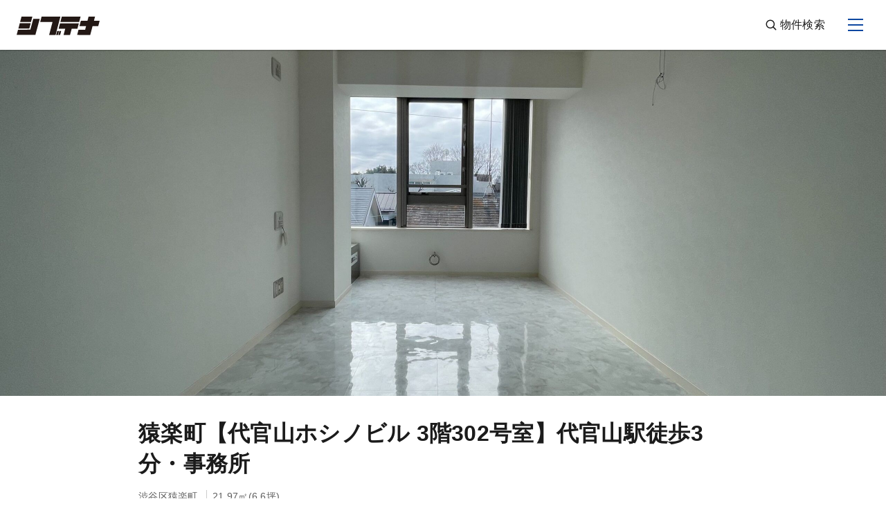

--- FILE ---
content_type: text/html; charset=UTF-8
request_url: https://shibutena.com/list/10848/
body_size: 12320
content:

<!DOCTYPE html>
<html lang="ja">
<head prefix="og: http://ogp.me/ns# fb: http://ogp.me/ns/fb# website: http://ogp.me/ns/website#">
   <meta charset="UTF-8">
   <meta name="viewport" content="width=device-width, initial-scale=1.0">
      <meta name="description" itemprop="description" content="猿楽町【代官山ホシノビル 3階302号室】代官山駅徒歩3分・事務所 に関する物件情報ページです。賃料や共益費･管理費、面積、使用可能な用途など、このテナント物件の詳細情報を確認できます。お問い合わせもこちらのページから可能です。">
   <meta name="keywords" content="シブテナ,渋谷,貸店舗,貸オフィス,テナント">

      <meta property="fb:app_id" content="800050984262559" />
   <meta property="og:site_name" content="渋谷の貸店舗･貸事務所の物件情報ならシブテナ" />
   <meta property="og:title" content="猿楽町【代官山ホシノビル 3階302号室】代官山駅徒歩3分・事務所 - 渋谷の貸店舗･貸事務所の物件情報ならシブテナ" />
   <meta property="og:type" content="article" />
   <meta property="og:url" content="https://shibutena.com/list/10848/" />
   <meta property="og:image" content="https://shibutena.com/wp_root/wp-content/uploads/2023/02/IMG_2960-1024x768.jpg" />
   <meta property="og:description" content="猿楽町【代官山ホシノビル 3階302号室】代官山駅徒歩3分・事務所 に関する物件情報ページです。賃料や共益費･管理費、面積、使用可能な用途など、このテナント物件の詳細情報を確認できます。お問い合わせもこちらのページから可能です。"/>
   <meta property="og:locale" content="ja_JP" />

      <meta name="twitter:card" content="summary_large_image">
   <meta name="twitter:site" content="@shibutena">

         <!-- Google Tag Manager -->
      <script>(function(w,d,s,l,i){w[l]=w[l]||[];w[l].push({'gtm.start':
      new Date().getTime(),event:'gtm.js'});var f=d.getElementsByTagName(s)[0],
      j=d.createElement(s),dl=l!='dataLayer'?'&l='+l:'';j.async=true;j.src=
      'https://www.googletagmanager.com/gtm.js?id='+i+dl;f.parentNode.insertBefore(j,f);
      })(window,document,'script','dataLayer','GTM-TC9SMB3');</script>
      <!-- End Google Tag Manager -->
   
      <link rel="apple-touch-icon" type="image/png" href="https://shibutena.com/apple-touch-icon-180x180.png">
   <link rel="icon" type="image/png" href="https://shibutena.com/icon-192x192.png">

      <link rel="preconnect" href="https://ajax.googleapis.com">
      <link rel="preconnect" href="https://cdnjs.cloudflare.com">

   <title>猿楽町【代官山ホシノビル 3階302号室】代官山駅徒歩3分・事務所 - 渋谷の貸店舗･貸事務所の物件情報ならシブテナ</title>
	<style>img:is([sizes="auto" i], [sizes^="auto," i]) { contain-intrinsic-size: 3000px 1500px }</style>
	
		<!-- All in One SEO 4.9.0 - aioseo.com -->
	<meta name="description" content="代官山駅徒歩3分、恵比寿駅徒歩10分、中目黒駅徒歩10分のヒルサイドテラス・T-Site徒歩1分の猿楽町に立地" />
	<meta name="robots" content="max-image-preview:large" />
	<link rel="canonical" href="https://shibutena.com/list/10848/" />
	<meta name="generator" content="All in One SEO (AIOSEO) 4.9.0" />
		<meta property="og:locale" content="ja_JP" />
		<meta property="og:site_name" content="渋谷の貸店舗･貸事務所の物件情報ならシブテナ - 渋谷駅周辺エリアに特化した、貸店舗、貸事務所などテナント物件の情報サイトです。飲食･美容室･クリニック･物販など、業種や業態に合わせた最適なテナント物件を紹介し、お客様の理想のお店づくりをサポートします。" />
		<meta property="og:type" content="article" />
		<meta property="og:title" content="猿楽町【代官山ホシノビル 3階302号室】代官山駅徒歩3分・事務所 - 渋谷の貸店舗･貸事務所の物件情報ならシブテナ" />
		<meta property="og:description" content="代官山駅徒歩3分、恵比寿駅徒歩10分、中目黒駅徒歩10分のヒルサイドテラス・T-Site徒歩1分の猿楽町に立地" />
		<meta property="og:url" content="https://shibutena.com/list/10848/" />
		<meta property="article:published_time" content="2023-01-24T02:48:53+00:00" />
		<meta property="article:modified_time" content="2024-05-10T09:46:04+00:00" />
		<meta name="twitter:card" content="summary_large_image" />
		<meta name="twitter:title" content="猿楽町【代官山ホシノビル 3階302号室】代官山駅徒歩3分・事務所 - 渋谷の貸店舗･貸事務所の物件情報ならシブテナ" />
		<meta name="twitter:description" content="代官山駅徒歩3分、恵比寿駅徒歩10分、中目黒駅徒歩10分のヒルサイドテラス・T-Site徒歩1分の猿楽町に立地" />
		<script type="application/ld+json" class="aioseo-schema">
			{"@context":"https:\/\/schema.org","@graph":[{"@type":"BreadcrumbList","@id":"https:\/\/shibutena.com\/list\/10848\/#breadcrumblist","itemListElement":[{"@type":"ListItem","@id":"https:\/\/shibutena.com#listItem","position":1,"name":"Home","item":"https:\/\/shibutena.com","nextItem":{"@type":"ListItem","@id":"https:\/\/shibutena.com\/list\/#listItem","name":"\u7269\u4ef6\u60c5\u5831"}},{"@type":"ListItem","@id":"https:\/\/shibutena.com\/list\/#listItem","position":2,"name":"\u7269\u4ef6\u60c5\u5831","item":"https:\/\/shibutena.com\/list\/","nextItem":{"@type":"ListItem","@id":"https:\/\/shibutena.com\/list\/use\/99_other-use\/#listItem","name":"\u305d\u306e\u4ed6\u7528\u9014"},"previousItem":{"@type":"ListItem","@id":"https:\/\/shibutena.com#listItem","name":"Home"}},{"@type":"ListItem","@id":"https:\/\/shibutena.com\/list\/use\/99_other-use\/#listItem","position":3,"name":"\u305d\u306e\u4ed6\u7528\u9014","item":"https:\/\/shibutena.com\/list\/use\/99_other-use\/","nextItem":{"@type":"ListItem","@id":"https:\/\/shibutena.com\/list\/10848\/#listItem","name":"\u733f\u697d\u753a\u3010\u4ee3\u5b98\u5c71\u30db\u30b7\u30ce\u30d3\u30eb 3\u968e302\u53f7\u5ba4\u3011\u4ee3\u5b98\u5c71\u99c5\u5f92\u6b693\u5206\u30fb\u4e8b\u52d9\u6240"},"previousItem":{"@type":"ListItem","@id":"https:\/\/shibutena.com\/list\/#listItem","name":"\u7269\u4ef6\u60c5\u5831"}},{"@type":"ListItem","@id":"https:\/\/shibutena.com\/list\/10848\/#listItem","position":4,"name":"\u733f\u697d\u753a\u3010\u4ee3\u5b98\u5c71\u30db\u30b7\u30ce\u30d3\u30eb 3\u968e302\u53f7\u5ba4\u3011\u4ee3\u5b98\u5c71\u99c5\u5f92\u6b693\u5206\u30fb\u4e8b\u52d9\u6240","previousItem":{"@type":"ListItem","@id":"https:\/\/shibutena.com\/list\/use\/99_other-use\/#listItem","name":"\u305d\u306e\u4ed6\u7528\u9014"}}]},{"@type":"Organization","@id":"https:\/\/shibutena.com\/#organization","name":"\u6e0b\u8c37\u306e\u8cb8\u5e97\u8217\uff65\u8cb8\u4e8b\u52d9\u6240\u306e\u7269\u4ef6\u60c5\u5831\u306a\u3089\u30b7\u30d6\u30c6\u30ca","description":"\u6e0b\u8c37\u99c5\u5468\u8fba\u30a8\u30ea\u30a2\u306b\u7279\u5316\u3057\u305f\u3001\u8cb8\u5e97\u8217\u3001\u8cb8\u4e8b\u52d9\u6240\u306a\u3069\u30c6\u30ca\u30f3\u30c8\u7269\u4ef6\u306e\u60c5\u5831\u30b5\u30a4\u30c8\u3067\u3059\u3002\u98f2\u98df\uff65\u7f8e\u5bb9\u5ba4\uff65\u30af\u30ea\u30cb\u30c3\u30af\uff65\u7269\u8ca9\u306a\u3069\u3001\u696d\u7a2e\u3084\u696d\u614b\u306b\u5408\u308f\u305b\u305f\u6700\u9069\u306a\u30c6\u30ca\u30f3\u30c8\u7269\u4ef6\u3092\u7d39\u4ecb\u3057\u3001\u304a\u5ba2\u69d8\u306e\u7406\u60f3\u306e\u304a\u5e97\u3065\u304f\u308a\u3092\u30b5\u30dd\u30fc\u30c8\u3057\u307e\u3059\u3002","url":"https:\/\/shibutena.com\/"},{"@type":"WebPage","@id":"https:\/\/shibutena.com\/list\/10848\/#webpage","url":"https:\/\/shibutena.com\/list\/10848\/","name":"\u733f\u697d\u753a\u3010\u4ee3\u5b98\u5c71\u30db\u30b7\u30ce\u30d3\u30eb 3\u968e302\u53f7\u5ba4\u3011\u4ee3\u5b98\u5c71\u99c5\u5f92\u6b693\u5206\u30fb\u4e8b\u52d9\u6240 - \u6e0b\u8c37\u306e\u8cb8\u5e97\u8217\uff65\u8cb8\u4e8b\u52d9\u6240\u306e\u7269\u4ef6\u60c5\u5831\u306a\u3089\u30b7\u30d6\u30c6\u30ca","description":"\u4ee3\u5b98\u5c71\u99c5\u5f92\u6b693\u5206\u3001\u6075\u6bd4\u5bff\u99c5\u5f92\u6b6910\u5206\u3001\u4e2d\u76ee\u9ed2\u99c5\u5f92\u6b6910\u5206\u306e\u30d2\u30eb\u30b5\u30a4\u30c9\u30c6\u30e9\u30b9\u30fbT-Site\u5f92\u6b691\u5206\u306e\u733f\u697d\u753a\u306b\u7acb\u5730","inLanguage":"ja","isPartOf":{"@id":"https:\/\/shibutena.com\/#website"},"breadcrumb":{"@id":"https:\/\/shibutena.com\/list\/10848\/#breadcrumblist"},"image":{"@type":"ImageObject","url":"https:\/\/shibutena.com\/wp_root\/wp-content\/uploads\/2023\/02\/IMG_2960-scaled.jpg","@id":"https:\/\/shibutena.com\/list\/10848\/#mainImage","width":2560,"height":1920},"primaryImageOfPage":{"@id":"https:\/\/shibutena.com\/list\/10848\/#mainImage"},"datePublished":"2023-01-24T11:48:53+09:00","dateModified":"2024-05-10T18:46:04+09:00"},{"@type":"WebSite","@id":"https:\/\/shibutena.com\/#website","url":"https:\/\/shibutena.com\/","name":"\u6e0b\u8c37\u306e\u8cb8\u5e97\u8217\uff65\u8cb8\u4e8b\u52d9\u6240\u306e\u7269\u4ef6\u60c5\u5831\u306a\u3089\u30b7\u30d6\u30c6\u30ca","description":"\u6e0b\u8c37\u99c5\u5468\u8fba\u30a8\u30ea\u30a2\u306b\u7279\u5316\u3057\u305f\u3001\u8cb8\u5e97\u8217\u3001\u8cb8\u4e8b\u52d9\u6240\u306a\u3069\u30c6\u30ca\u30f3\u30c8\u7269\u4ef6\u306e\u60c5\u5831\u30b5\u30a4\u30c8\u3067\u3059\u3002\u98f2\u98df\uff65\u7f8e\u5bb9\u5ba4\uff65\u30af\u30ea\u30cb\u30c3\u30af\uff65\u7269\u8ca9\u306a\u3069\u3001\u696d\u7a2e\u3084\u696d\u614b\u306b\u5408\u308f\u305b\u305f\u6700\u9069\u306a\u30c6\u30ca\u30f3\u30c8\u7269\u4ef6\u3092\u7d39\u4ecb\u3057\u3001\u304a\u5ba2\u69d8\u306e\u7406\u60f3\u306e\u304a\u5e97\u3065\u304f\u308a\u3092\u30b5\u30dd\u30fc\u30c8\u3057\u307e\u3059\u3002","inLanguage":"ja","publisher":{"@id":"https:\/\/shibutena.com\/#organization"}}]}
		</script>
		<!-- All in One SEO -->

<link rel='dns-prefetch' href='//ajax.googleapis.com' />
<link rel='dns-prefetch' href='//cdnjs.cloudflare.com' />
<script type="text/javascript">
/* <![CDATA[ */
window._wpemojiSettings = {"baseUrl":"https:\/\/s.w.org\/images\/core\/emoji\/16.0.1\/72x72\/","ext":".png","svgUrl":"https:\/\/s.w.org\/images\/core\/emoji\/16.0.1\/svg\/","svgExt":".svg","source":{"concatemoji":"https:\/\/shibutena.com\/wp_root\/wp-includes\/js\/wp-emoji-release.min.js?ver=6.8.3"}};
/*! This file is auto-generated */
!function(s,n){var o,i,e;function c(e){try{var t={supportTests:e,timestamp:(new Date).valueOf()};sessionStorage.setItem(o,JSON.stringify(t))}catch(e){}}function p(e,t,n){e.clearRect(0,0,e.canvas.width,e.canvas.height),e.fillText(t,0,0);var t=new Uint32Array(e.getImageData(0,0,e.canvas.width,e.canvas.height).data),a=(e.clearRect(0,0,e.canvas.width,e.canvas.height),e.fillText(n,0,0),new Uint32Array(e.getImageData(0,0,e.canvas.width,e.canvas.height).data));return t.every(function(e,t){return e===a[t]})}function u(e,t){e.clearRect(0,0,e.canvas.width,e.canvas.height),e.fillText(t,0,0);for(var n=e.getImageData(16,16,1,1),a=0;a<n.data.length;a++)if(0!==n.data[a])return!1;return!0}function f(e,t,n,a){switch(t){case"flag":return n(e,"\ud83c\udff3\ufe0f\u200d\u26a7\ufe0f","\ud83c\udff3\ufe0f\u200b\u26a7\ufe0f")?!1:!n(e,"\ud83c\udde8\ud83c\uddf6","\ud83c\udde8\u200b\ud83c\uddf6")&&!n(e,"\ud83c\udff4\udb40\udc67\udb40\udc62\udb40\udc65\udb40\udc6e\udb40\udc67\udb40\udc7f","\ud83c\udff4\u200b\udb40\udc67\u200b\udb40\udc62\u200b\udb40\udc65\u200b\udb40\udc6e\u200b\udb40\udc67\u200b\udb40\udc7f");case"emoji":return!a(e,"\ud83e\udedf")}return!1}function g(e,t,n,a){var r="undefined"!=typeof WorkerGlobalScope&&self instanceof WorkerGlobalScope?new OffscreenCanvas(300,150):s.createElement("canvas"),o=r.getContext("2d",{willReadFrequently:!0}),i=(o.textBaseline="top",o.font="600 32px Arial",{});return e.forEach(function(e){i[e]=t(o,e,n,a)}),i}function t(e){var t=s.createElement("script");t.src=e,t.defer=!0,s.head.appendChild(t)}"undefined"!=typeof Promise&&(o="wpEmojiSettingsSupports",i=["flag","emoji"],n.supports={everything:!0,everythingExceptFlag:!0},e=new Promise(function(e){s.addEventListener("DOMContentLoaded",e,{once:!0})}),new Promise(function(t){var n=function(){try{var e=JSON.parse(sessionStorage.getItem(o));if("object"==typeof e&&"number"==typeof e.timestamp&&(new Date).valueOf()<e.timestamp+604800&&"object"==typeof e.supportTests)return e.supportTests}catch(e){}return null}();if(!n){if("undefined"!=typeof Worker&&"undefined"!=typeof OffscreenCanvas&&"undefined"!=typeof URL&&URL.createObjectURL&&"undefined"!=typeof Blob)try{var e="postMessage("+g.toString()+"("+[JSON.stringify(i),f.toString(),p.toString(),u.toString()].join(",")+"));",a=new Blob([e],{type:"text/javascript"}),r=new Worker(URL.createObjectURL(a),{name:"wpTestEmojiSupports"});return void(r.onmessage=function(e){c(n=e.data),r.terminate(),t(n)})}catch(e){}c(n=g(i,f,p,u))}t(n)}).then(function(e){for(var t in e)n.supports[t]=e[t],n.supports.everything=n.supports.everything&&n.supports[t],"flag"!==t&&(n.supports.everythingExceptFlag=n.supports.everythingExceptFlag&&n.supports[t]);n.supports.everythingExceptFlag=n.supports.everythingExceptFlag&&!n.supports.flag,n.DOMReady=!1,n.readyCallback=function(){n.DOMReady=!0}}).then(function(){return e}).then(function(){var e;n.supports.everything||(n.readyCallback(),(e=n.source||{}).concatemoji?t(e.concatemoji):e.wpemoji&&e.twemoji&&(t(e.twemoji),t(e.wpemoji)))}))}((window,document),window._wpemojiSettings);
/* ]]> */
</script>
<style id='wp-emoji-styles-inline-css' type='text/css'>

	img.wp-smiley, img.emoji {
		display: inline !important;
		border: none !important;
		box-shadow: none !important;
		height: 1em !important;
		width: 1em !important;
		margin: 0 0.07em !important;
		vertical-align: -0.1em !important;
		background: none !important;
		padding: 0 !important;
	}
</style>
<link rel='stylesheet' id='wp-block-library-css' href='https://shibutena.com/wp_root/wp-includes/css/dist/block-library/style.min.css?ver=6.8.3' type='text/css' media='all' />
<style id='classic-theme-styles-inline-css' type='text/css'>
/*! This file is auto-generated */
.wp-block-button__link{color:#fff;background-color:#32373c;border-radius:9999px;box-shadow:none;text-decoration:none;padding:calc(.667em + 2px) calc(1.333em + 2px);font-size:1.125em}.wp-block-file__button{background:#32373c;color:#fff;text-decoration:none}
</style>
<link rel='stylesheet' id='aioseo/css/src/vue/standalone/blocks/table-of-contents/global.scss-css' href='https://shibutena.com/wp_root/wp-content/plugins/all-in-one-seo-pack/dist/Lite/assets/css/table-of-contents/global.e90f6d47.css?ver=4.9.0' type='text/css' media='all' />
<style id='global-styles-inline-css' type='text/css'>
:root{--wp--preset--aspect-ratio--square: 1;--wp--preset--aspect-ratio--4-3: 4/3;--wp--preset--aspect-ratio--3-4: 3/4;--wp--preset--aspect-ratio--3-2: 3/2;--wp--preset--aspect-ratio--2-3: 2/3;--wp--preset--aspect-ratio--16-9: 16/9;--wp--preset--aspect-ratio--9-16: 9/16;--wp--preset--color--black: #000000;--wp--preset--color--cyan-bluish-gray: #abb8c3;--wp--preset--color--white: #ffffff;--wp--preset--color--pale-pink: #f78da7;--wp--preset--color--vivid-red: #cf2e2e;--wp--preset--color--luminous-vivid-orange: #ff6900;--wp--preset--color--luminous-vivid-amber: #fcb900;--wp--preset--color--light-green-cyan: #7bdcb5;--wp--preset--color--vivid-green-cyan: #00d084;--wp--preset--color--pale-cyan-blue: #8ed1fc;--wp--preset--color--vivid-cyan-blue: #0693e3;--wp--preset--color--vivid-purple: #9b51e0;--wp--preset--gradient--vivid-cyan-blue-to-vivid-purple: linear-gradient(135deg,rgba(6,147,227,1) 0%,rgb(155,81,224) 100%);--wp--preset--gradient--light-green-cyan-to-vivid-green-cyan: linear-gradient(135deg,rgb(122,220,180) 0%,rgb(0,208,130) 100%);--wp--preset--gradient--luminous-vivid-amber-to-luminous-vivid-orange: linear-gradient(135deg,rgba(252,185,0,1) 0%,rgba(255,105,0,1) 100%);--wp--preset--gradient--luminous-vivid-orange-to-vivid-red: linear-gradient(135deg,rgba(255,105,0,1) 0%,rgb(207,46,46) 100%);--wp--preset--gradient--very-light-gray-to-cyan-bluish-gray: linear-gradient(135deg,rgb(238,238,238) 0%,rgb(169,184,195) 100%);--wp--preset--gradient--cool-to-warm-spectrum: linear-gradient(135deg,rgb(74,234,220) 0%,rgb(151,120,209) 20%,rgb(207,42,186) 40%,rgb(238,44,130) 60%,rgb(251,105,98) 80%,rgb(254,248,76) 100%);--wp--preset--gradient--blush-light-purple: linear-gradient(135deg,rgb(255,206,236) 0%,rgb(152,150,240) 100%);--wp--preset--gradient--blush-bordeaux: linear-gradient(135deg,rgb(254,205,165) 0%,rgb(254,45,45) 50%,rgb(107,0,62) 100%);--wp--preset--gradient--luminous-dusk: linear-gradient(135deg,rgb(255,203,112) 0%,rgb(199,81,192) 50%,rgb(65,88,208) 100%);--wp--preset--gradient--pale-ocean: linear-gradient(135deg,rgb(255,245,203) 0%,rgb(182,227,212) 50%,rgb(51,167,181) 100%);--wp--preset--gradient--electric-grass: linear-gradient(135deg,rgb(202,248,128) 0%,rgb(113,206,126) 100%);--wp--preset--gradient--midnight: linear-gradient(135deg,rgb(2,3,129) 0%,rgb(40,116,252) 100%);--wp--preset--font-size--small: 13px;--wp--preset--font-size--medium: 20px;--wp--preset--font-size--large: 36px;--wp--preset--font-size--x-large: 42px;--wp--preset--spacing--20: 0.44rem;--wp--preset--spacing--30: 0.67rem;--wp--preset--spacing--40: 1rem;--wp--preset--spacing--50: 1.5rem;--wp--preset--spacing--60: 2.25rem;--wp--preset--spacing--70: 3.38rem;--wp--preset--spacing--80: 5.06rem;--wp--preset--shadow--natural: 6px 6px 9px rgba(0, 0, 0, 0.2);--wp--preset--shadow--deep: 12px 12px 50px rgba(0, 0, 0, 0.4);--wp--preset--shadow--sharp: 6px 6px 0px rgba(0, 0, 0, 0.2);--wp--preset--shadow--outlined: 6px 6px 0px -3px rgba(255, 255, 255, 1), 6px 6px rgba(0, 0, 0, 1);--wp--preset--shadow--crisp: 6px 6px 0px rgba(0, 0, 0, 1);}:where(.is-layout-flex){gap: 0.5em;}:where(.is-layout-grid){gap: 0.5em;}body .is-layout-flex{display: flex;}.is-layout-flex{flex-wrap: wrap;align-items: center;}.is-layout-flex > :is(*, div){margin: 0;}body .is-layout-grid{display: grid;}.is-layout-grid > :is(*, div){margin: 0;}:where(.wp-block-columns.is-layout-flex){gap: 2em;}:where(.wp-block-columns.is-layout-grid){gap: 2em;}:where(.wp-block-post-template.is-layout-flex){gap: 1.25em;}:where(.wp-block-post-template.is-layout-grid){gap: 1.25em;}.has-black-color{color: var(--wp--preset--color--black) !important;}.has-cyan-bluish-gray-color{color: var(--wp--preset--color--cyan-bluish-gray) !important;}.has-white-color{color: var(--wp--preset--color--white) !important;}.has-pale-pink-color{color: var(--wp--preset--color--pale-pink) !important;}.has-vivid-red-color{color: var(--wp--preset--color--vivid-red) !important;}.has-luminous-vivid-orange-color{color: var(--wp--preset--color--luminous-vivid-orange) !important;}.has-luminous-vivid-amber-color{color: var(--wp--preset--color--luminous-vivid-amber) !important;}.has-light-green-cyan-color{color: var(--wp--preset--color--light-green-cyan) !important;}.has-vivid-green-cyan-color{color: var(--wp--preset--color--vivid-green-cyan) !important;}.has-pale-cyan-blue-color{color: var(--wp--preset--color--pale-cyan-blue) !important;}.has-vivid-cyan-blue-color{color: var(--wp--preset--color--vivid-cyan-blue) !important;}.has-vivid-purple-color{color: var(--wp--preset--color--vivid-purple) !important;}.has-black-background-color{background-color: var(--wp--preset--color--black) !important;}.has-cyan-bluish-gray-background-color{background-color: var(--wp--preset--color--cyan-bluish-gray) !important;}.has-white-background-color{background-color: var(--wp--preset--color--white) !important;}.has-pale-pink-background-color{background-color: var(--wp--preset--color--pale-pink) !important;}.has-vivid-red-background-color{background-color: var(--wp--preset--color--vivid-red) !important;}.has-luminous-vivid-orange-background-color{background-color: var(--wp--preset--color--luminous-vivid-orange) !important;}.has-luminous-vivid-amber-background-color{background-color: var(--wp--preset--color--luminous-vivid-amber) !important;}.has-light-green-cyan-background-color{background-color: var(--wp--preset--color--light-green-cyan) !important;}.has-vivid-green-cyan-background-color{background-color: var(--wp--preset--color--vivid-green-cyan) !important;}.has-pale-cyan-blue-background-color{background-color: var(--wp--preset--color--pale-cyan-blue) !important;}.has-vivid-cyan-blue-background-color{background-color: var(--wp--preset--color--vivid-cyan-blue) !important;}.has-vivid-purple-background-color{background-color: var(--wp--preset--color--vivid-purple) !important;}.has-black-border-color{border-color: var(--wp--preset--color--black) !important;}.has-cyan-bluish-gray-border-color{border-color: var(--wp--preset--color--cyan-bluish-gray) !important;}.has-white-border-color{border-color: var(--wp--preset--color--white) !important;}.has-pale-pink-border-color{border-color: var(--wp--preset--color--pale-pink) !important;}.has-vivid-red-border-color{border-color: var(--wp--preset--color--vivid-red) !important;}.has-luminous-vivid-orange-border-color{border-color: var(--wp--preset--color--luminous-vivid-orange) !important;}.has-luminous-vivid-amber-border-color{border-color: var(--wp--preset--color--luminous-vivid-amber) !important;}.has-light-green-cyan-border-color{border-color: var(--wp--preset--color--light-green-cyan) !important;}.has-vivid-green-cyan-border-color{border-color: var(--wp--preset--color--vivid-green-cyan) !important;}.has-pale-cyan-blue-border-color{border-color: var(--wp--preset--color--pale-cyan-blue) !important;}.has-vivid-cyan-blue-border-color{border-color: var(--wp--preset--color--vivid-cyan-blue) !important;}.has-vivid-purple-border-color{border-color: var(--wp--preset--color--vivid-purple) !important;}.has-vivid-cyan-blue-to-vivid-purple-gradient-background{background: var(--wp--preset--gradient--vivid-cyan-blue-to-vivid-purple) !important;}.has-light-green-cyan-to-vivid-green-cyan-gradient-background{background: var(--wp--preset--gradient--light-green-cyan-to-vivid-green-cyan) !important;}.has-luminous-vivid-amber-to-luminous-vivid-orange-gradient-background{background: var(--wp--preset--gradient--luminous-vivid-amber-to-luminous-vivid-orange) !important;}.has-luminous-vivid-orange-to-vivid-red-gradient-background{background: var(--wp--preset--gradient--luminous-vivid-orange-to-vivid-red) !important;}.has-very-light-gray-to-cyan-bluish-gray-gradient-background{background: var(--wp--preset--gradient--very-light-gray-to-cyan-bluish-gray) !important;}.has-cool-to-warm-spectrum-gradient-background{background: var(--wp--preset--gradient--cool-to-warm-spectrum) !important;}.has-blush-light-purple-gradient-background{background: var(--wp--preset--gradient--blush-light-purple) !important;}.has-blush-bordeaux-gradient-background{background: var(--wp--preset--gradient--blush-bordeaux) !important;}.has-luminous-dusk-gradient-background{background: var(--wp--preset--gradient--luminous-dusk) !important;}.has-pale-ocean-gradient-background{background: var(--wp--preset--gradient--pale-ocean) !important;}.has-electric-grass-gradient-background{background: var(--wp--preset--gradient--electric-grass) !important;}.has-midnight-gradient-background{background: var(--wp--preset--gradient--midnight) !important;}.has-small-font-size{font-size: var(--wp--preset--font-size--small) !important;}.has-medium-font-size{font-size: var(--wp--preset--font-size--medium) !important;}.has-large-font-size{font-size: var(--wp--preset--font-size--large) !important;}.has-x-large-font-size{font-size: var(--wp--preset--font-size--x-large) !important;}
:where(.wp-block-post-template.is-layout-flex){gap: 1.25em;}:where(.wp-block-post-template.is-layout-grid){gap: 1.25em;}
:where(.wp-block-columns.is-layout-flex){gap: 2em;}:where(.wp-block-columns.is-layout-grid){gap: 2em;}
:root :where(.wp-block-pullquote){font-size: 1.5em;line-height: 1.6;}
</style>
<link rel='stylesheet' id='jquery-modal-css' href='https://cdnjs.cloudflare.com/ajax/libs/jquery-modal/0.9.1/jquery.modal.min.css' type='text/css' media='all' />
<link rel='stylesheet' id='style-css' href='https://shibutena.com/wp_root/wp-content/themes/shibutena/dist/css/style.css?ver=1725608466' type='text/css' media='all' />
<script type="text/javascript" src="https://ajax.googleapis.com/ajax/libs/jquery/3.4.1/jquery.min.js?ver=3.4.1" id="jquery-js"></script>
<link rel="https://api.w.org/" href="https://shibutena.com/wp-json/" /><link rel="alternate" title="JSON" type="application/json" href="https://shibutena.com/wp-json/wp/v2/property/10848" /><link rel="EditURI" type="application/rsd+xml" title="RSD" href="https://shibutena.com/wp_root/xmlrpc.php?rsd" />
<link rel='shortlink' href='https://shibutena.com/?p=10848' />
<link rel="alternate" title="oEmbed (JSON)" type="application/json+oembed" href="https://shibutena.com/wp-json/oembed/1.0/embed?url=https%3A%2F%2Fshibutena.com%2Flist%2F10848%2F" />
<link rel="alternate" title="oEmbed (XML)" type="text/xml+oembed" href="https://shibutena.com/wp-json/oembed/1.0/embed?url=https%3A%2F%2Fshibutena.com%2Flist%2F10848%2F&#038;format=xml" />

   
</head>

<body class="" itemscope itemtype="http://schema.org/WebPage">

   <!-- Google Tag Manager (noscript) -->
   <noscript><iframe src="https://www.googletagmanager.com/ns.html?id=GTM-TC9SMB3"
   height="0" width="0" style="display:none;visibility:hidden"></iframe></noscript>
   <!-- End Google Tag Manager (noscript) -->

   <script>
      window.fbAsyncInit = function() {
         FB.init({
            appId            : '800050984262559',
            autoLogAppEvents : true,
            xfbml            : true,
            version          : 'v10.0'
         });
      };
   </script>
   <script async defer crossorigin="anonymous" src="https://connect.facebook.net/en_US/sdk.js"></script>


<div class="p-nav-mask js-nav-mask"></div>

<header class="p-header" data-scroll-header>
   <nav class="p-globalNav js-globalNav" itemscope itemtype="http://schema.org/SiteNavigationElement">
      <div class="l-containerFull p-globalNav__container">
         <div class="p-globalNav__logo">
            <a href="https://shibutena.com" class="link-hover-decoration-none u-block">
               <img src="https://shibutena.com/wp_root/wp-content/themes/shibutena/images/common/logo_shibutena.svg" alt="シブテナ">
            </a>
         </div>
         <div class="p-globalNav__primaryLinks">
            <div class="c-visuallyHidden u-display-none u-inline-block--md u-pr-xxs--md" itemprop="hasPart" itemscope itemtype="http://schema.org/WebPage">
               <a href="https://shibutena.com/about" class="c-btn c-btn--textLink c-btn--size16" style="vertical-align: middle;" itemprop="url"><span itemprop="name">はじめての方へ</span></a>
            </div>
            <div class="u-inline-block u-pr-xs u-pr-sm--lg" itemprop="hasPart" itemscope itemtype="http://schema.org/WebPage">
               <a href="https://shibutena.com/search" class="c-btn c-btn--textLink c-btn--size16" style="vertical-align: middle;" itemprop="url"><svg class="c-icon-search" fill="none" height="24" stroke="currentColor" stroke-linecap="round" stroke-linejoin="round" stroke-width="2" viewBox="0 0 24 24" width="24" xmlns="http://www.w3.org/2000/svg"><circle cx="10.5" cy="10.5" r="7.5"/><line x1="21" x2="15.8" y1="21" y2="15.8"/></svg><span class="u-pl-xxxs" itemprop="name">物件検索</span></a>
            </div>
         </div>
         <div class="p-globalNavTriggerBtn js-globalNavTriggerBtn">
            <span class="p-globalNavTriggerBtn__bar top"></span>
            <span class="p-globalNavTriggerBtn__bar mid"></span>
            <span class="p-globalNavTriggerBtn__bar bottom"></span>
         </div>
         <div class="p-globalNav__contentWrapper js-globalNavToggleContent">
            <ul class="p-globalNav__contentList js-nestedContentWrapper">
               <li class="p-globalNav__contentListItem">
                  <a class="link-hover-light p-globalNav__contentListItemLink" href="https://shibutena.com">
                     <span>トップページ</span><svg class="c-icon-arrow c-icon-arrow--right" fill="none" height="24" stroke="currentColor" stroke-linecap="round" stroke-linejoin="round" stroke-width="2" viewBox="0 0 24 24" width="24" xmlns="http://www.w3.org/2000/svg"><polyline points="9 18 15 12 9 6"/></svg>                  </a>
               </li>
               <li class="c-visuallyHidden p-globalNav__contentListItem" itemprop="hasPart" itemscope itemtype="http://schema.org/WebPage">
                  <a class="link-hover-color-primary p-globalNav__contentListItemLink" href="https://shibutena.com/about" itemprop="url">
                     <span itemprop="name">はじめての方へ</span><svg class="c-icon-arrow c-icon-arrow--right" fill="none" height="24" stroke="currentColor" stroke-linecap="round" stroke-linejoin="round" stroke-width="2" viewBox="0 0 24 24" width="24" xmlns="http://www.w3.org/2000/svg"><polyline points="9 18 15 12 9 6"/></svg>                  </a>
               </li>
               <li class="p-globalNav__contentListItem" itemprop="hasPart" itemscope itemtype="http://schema.org/CollectionPage">
                  <a class="link-hover-color-primary p-globalNav__contentListItemLink" href="https://shibutena.com/list" itemprop="url">
                     <span itemprop="name">物件一覧</span><svg class="c-icon-arrow c-icon-arrow--right" fill="none" height="24" stroke="currentColor" stroke-linecap="round" stroke-linejoin="round" stroke-width="2" viewBox="0 0 24 24" width="24" xmlns="http://www.w3.org/2000/svg"><polyline points="9 18 15 12 9 6"/></svg>                  </a>
               </li>
                              <li class="p-globalNav__contentListItem u-display-none" itemprop="hasPart" itemscope itemtype="http://schema.org/WebPage">
                  <a class="link-hover-color-primary p-globalNav__contentListItemLink" href="https://shibutena.com" itemprop="url">
                     <span itemprop="name">出店サポート</span><svg class="c-icon-arrow c-icon-arrow--right" fill="none" height="24" stroke="currentColor" stroke-linecap="round" stroke-linejoin="round" stroke-width="2" viewBox="0 0 24 24" width="24" xmlns="http://www.w3.org/2000/svg"><polyline points="9 18 15 12 9 6"/></svg>                  </a>
               </li>
                              <li class="p-globalNav__contentListItem u-display-none" itemprop="hasPart" itemscope itemtype="http://schema.org/AboutPage">
                  <a class="link-hover-color-primary p-globalNav__contentListItemLink" href="https://shibutena.com" itemprop="url">
                     <span itemprop="name">退去サポート</span><svg class="c-icon-arrow c-icon-arrow--right" fill="none" height="24" stroke="currentColor" stroke-linecap="round" stroke-linejoin="round" stroke-width="2" viewBox="0 0 24 24" width="24" xmlns="http://www.w3.org/2000/svg"><polyline points="9 18 15 12 9 6"/></svg>                  </a>
               </li>
               <li class="p-globalNav__contentListItem" itemprop="hasPart" itemscope itemtype="http://schema.org/CollectionPage">
                  <a class="link-hover-color-primary p-globalNav__contentListItemLink" href="https://shibutena.com/interview" itemprop="url">
                     <span itemprop="name">インタビュー</span><svg class="c-icon-arrow c-icon-arrow--right" fill="none" height="24" stroke="currentColor" stroke-linecap="round" stroke-linejoin="round" stroke-width="2" viewBox="0 0 24 24" width="24" xmlns="http://www.w3.org/2000/svg"><polyline points="9 18 15 12 9 6"/></svg>                  </a>
               </li>
               <li class="p-globalNav__contentListItem" itemprop="hasPart" itemscope itemtype="http://schema.org/CollectionPage">
                  <a class="link-hover-color-primary p-globalNav__contentListItemLink" href="https://shibutena.com/local_information" itemprop="url">
                     <span itemprop="name">渋谷の地域情報</span><svg class="c-icon-arrow c-icon-arrow--right" fill="none" height="24" stroke="currentColor" stroke-linecap="round" stroke-linejoin="round" stroke-width="2" viewBox="0 0 24 24" width="24" xmlns="http://www.w3.org/2000/svg"><polyline points="9 18 15 12 9 6"/></svg>                  </a>
               </li>
               <li class="p-globalNav__contentListItem" itemprop="hasPart" itemscope itemtype="http://schema.org/CollectionPage">
                  <a class="link-hover-color-primary p-globalNav__contentListItemLink" href="https://shibutena.com/column" itemprop="url">
                     <span itemprop="name">不動産の豆知識</span><svg class="c-icon-arrow c-icon-arrow--right" fill="none" height="24" stroke="currentColor" stroke-linecap="round" stroke-linejoin="round" stroke-width="2" viewBox="0 0 24 24" width="24" xmlns="http://www.w3.org/2000/svg"><polyline points="9 18 15 12 9 6"/></svg>                  </a>
               </li>
               <li class="p-globalNav__contentListItem" itemprop="hasPart" itemscope itemtype="http://schema.org/CollectionPage">
                  <a class="link-hover-color-primary p-globalNav__contentListItemLink" href="https://shibutena.com/contracted_property" itemprop="url">
                     <span itemprop="name">成約テナント</span><svg class="c-icon-arrow c-icon-arrow--right" fill="none" height="24" stroke="currentColor" stroke-linecap="round" stroke-linejoin="round" stroke-width="2" viewBox="0 0 24 24" width="24" xmlns="http://www.w3.org/2000/svg"><polyline points="9 18 15 12 9 6"/></svg>                  </a>
               </li>
               <li class="p-globalNav__contentListItem" itemprop="hasPart" itemscope itemtype="http://schema.org/CollectionPage">
                  <a class="link-hover-color-primary p-globalNav__contentListItemLink" href="https://shibutena.com/tenant_data" itemprop="url">
                     <span itemprop="name">テナント統計データ</span><svg class="c-icon-arrow c-icon-arrow--right" fill="none" height="24" stroke="currentColor" stroke-linecap="round" stroke-linejoin="round" stroke-width="2" viewBox="0 0 24 24" width="24" xmlns="http://www.w3.org/2000/svg"><polyline points="9 18 15 12 9 6"/></svg>                  </a>
               </li>
               <li class="p-globalNav__contentListItem" itemprop="hasPart" itemscope itemtype="http://schema.org/CollectionPage">
                  <a class="link-hover-color-primary p-globalNav__contentListItemLink" href="https://shibutena.com/news" itemprop="url">
                     <span itemprop="name">ニュースリリース</span><svg class="c-icon-arrow c-icon-arrow--right" fill="none" height="24" stroke="currentColor" stroke-linecap="round" stroke-linejoin="round" stroke-width="2" viewBox="0 0 24 24" width="24" xmlns="http://www.w3.org/2000/svg"><polyline points="9 18 15 12 9 6"/></svg>                  </a>
               </li>
               <li class="p-globalNav__contentListItem" itemprop="hasPart" itemscope itemtype="http://schema.org/WebPage">
                  <a class="link-hover-color-primary p-globalNav__contentListItemLink" href="https://shibutena.com/access" itemprop="url">
                     <span itemprop="name">店舗のご案内(アクセス)</span><svg class="c-icon-arrow c-icon-arrow--right" fill="none" height="24" stroke="currentColor" stroke-linecap="round" stroke-linejoin="round" stroke-width="2" viewBox="0 0 24 24" width="24" xmlns="http://www.w3.org/2000/svg"><polyline points="9 18 15 12 9 6"/></svg>                  </a>
               </li>
               <li class="p-globalNav__contentListItem" itemprop="hasPart" itemscope itemtype="http://schema.org/ContactPage">
                  <a class="link-hover-color-primary p-globalNav__contentListItemLink" href="https://shibutena.com/contact" itemprop="url">
                     <span itemprop="name">お問い合わせ</span><svg class="c-icon-arrow c-icon-arrow--right" fill="none" height="24" stroke="currentColor" stroke-linecap="round" stroke-linejoin="round" stroke-width="2" viewBox="0 0 24 24" width="24" xmlns="http://www.w3.org/2000/svg"><polyline points="9 18 15 12 9 6"/></svg>                  </a>
               </li>
            </ul>
         </div>
      </div>
   </nav>
</header>
<main>
                  
         <div class="p-singlePropertyEyecatch u-mb-md u-mb-lg--lg" style="background-image: url(https://shibutena.com/wp_root/wp-content/uploads/2023/02/IMG_2960-scaled.jpg);">
         </div>

         <div class="p-singlePropertyHeader u-mb-xl u-mb-xxl--md">
            <div class="l-container l-container--upLargeXs">
               <h1 class="p-singlePropertyHeader__heading u-mb-md u-mb-sm--md">
                  猿楽町【代官山ホシノビル 3階302号室】代官山駅徒歩3分・事務所               </h1>
               <div class="p-singlePropertyHeader__basicDetailList u-mb-lg u-mb-md--md u-mb-md--lg u-lineHeight--heading u-color--gray">
                  <div class="p-singlePropertyHeader__basicDetailListItem u-inline-block--md">
                     <div class="p-singlePropertyHeader__basicDetailListItemHead u-display-none--md">住所</div>
                     <div class="p-singlePropertyHeader__basicDetailListItemBody u-inline-block--md">
                                                   渋谷区猿楽町                                             </div>
                  </div>
                  <div class="p-singlePropertyHeader__basicDetailListItem u-inline-block--md">
                     <div class="p-singlePropertyHeader__basicDetailListItemHead u-display-none--md">面積</div>
                     <div class="p-singlePropertyHeader__basicDetailListItemBody u-inline-block--md">
                        21.97㎡(<span>6.6</span>坪)
                     </div>
                  </div>
                                 </div>

               <div class="grid-wrapper grid-wrapper--full p-singlePropertyHeader__outline u-pt-lg u-pt-xl--md u-pb-lg u-pb-xl--md">
                  <div class="row center-xs">
                                             <div class="col-xs-12 u-mb-lg u-mb-xl--md">
                           <div class="c-inner-sm u-pt-md u-pb-md u-pt-lg--md u-pb-lg--md u-align-center" style="background-color: #000; color: #fff;">
                              <div class="u-mb-xxxs u-mb-xs--md u-fs-24 u-fs-28--md">
                                 募集終了
                              </div>
                              <div class="u-mb-xxxs u-fs-16">
                                 この物件は募集を終了しています<br>
                                 <a class="link-underline" href="https://shibutena.com/list">最新の物件一覧へ</a>
                              </div>
                           </div>
                        </div>
                                                               <div class="col-xs-12 col-md-6 u-mt-md u-mt-0--md">
                                                   <div class="p-singlePropertyHeader__outlineMapIframeWrapper">
                              <iframe src="https://www.google.com/maps/embed?pb=!1m18!1m12!1m3!1d3242.1588380058606!2d139.6987410145276!3d35.64845803937749!2m3!1f0!2f0!3f0!3m2!1i1024!2i768!4f13.1!3m3!1m2!1s0x60188b4f824f6fbf%3A0x725e505741f45373!2z44CSMTUwLTAwMzMg5p2x5Lqs6YO95riL6LC35Yy654y_5qW955S677yS77yW4oiS77yZIOS7o-WumOWxseODm-OCt-ODjuODk-ODqw!5e0!3m2!1sja!2sjp!4v1674093040472!5m2!1sja!2sjp" width="600" height="450" style="border:0;" allowfullscreen="" loading="lazy" referrerpolicy="no-referrer-when-downgrade"></iframe>                           </div>
                                             </div>
                     
                                       </div>
               </div>
            </div>
         </div>

         <div class="u-mb-xxl u-mb-xxl--lg">
            <div class="l-container l-container--article">
               <div class="u-mb-xxl">
                  <div class="p-defaultPageContent u-fs-16">
                                                            </div>
               </div>
                                 <div class="u-mb-lg u-mb-xl--md">
                     <div class="c-inner-sm u-pt-md u-pb-md u-pt-lg--md u-pb-lg--md u-align-center" style="background-color: #000; color: #fff;">
                        <div class="u-mb-xxxs u-mb-xs--md u-fs-24 u-fs-28--md">
                           募集終了
                        </div>
                        <div class="u-mb-xxxs u-fs-16">
                           この物件は募集を終了しています<br>
                           <a class="link-underline" href="https://shibutena.com/list">最新の物件一覧へ</a>
                        </div>
                     </div>
                  </div>
                              <div class="p-singlePropertyDetail u-lineHeight--heading">
                  <div class="p-singlePropertyDetail__row">
                     <div class="p-singlePropertyDetail__colHead">建物名</div>
                     <div class="p-singlePropertyDetail__colBody">
                                                   代官山ホシノビル                                             </div>
                  </div>
                  <div class="p-singlePropertyDetail__row">
                     <div class="p-singlePropertyDetail__colHead">住所</div>
                     <div class="p-singlePropertyDetail__colBody">
                                                   渋谷区猿楽町26-9                                             </div>
                  </div>
                  <div class="p-singlePropertyDetail__row">
                     <div class="p-singlePropertyDetail__colHead">所在階</div>
                     <div class="p-singlePropertyDetail__colBody">
                                                   3階                                             </div>
                  </div>
                  <div class="p-singlePropertyDetail__row">
                     <div class="p-singlePropertyDetail__colHead">最寄り駅</div>
                     <div class="p-singlePropertyDetail__colBody">
                                                   代官山駅徒歩3分、恵比寿駅徒歩10分、中目黒駅徒10分                                             </div>
                  </div>
                  <div class="p-singlePropertyDetail__row">
                     <div class="p-singlePropertyDetail__colHead">面積</div>
                     <div class="p-singlePropertyDetail__colBody">
                                                   <div>
                              21.97㎡(6.6坪)
                           </div>
                                                                     </div>
                  </div>
                  <div class="p-singlePropertyDetail__row">
                     <div class="p-singlePropertyDetail__colHead">築年</div>
                     <div class="p-singlePropertyDetail__colBody">
                                                   2006年
                                             </div>
                  </div>
                  <div class="p-singlePropertyDetail__row">
                     <div class="p-singlePropertyDetail__colHead">構造</div>
                     <div class="p-singlePropertyDetail__colBody">
                                                   鉄筋コンクリート造　3階建て                                             </div>
                  </div>
                                    <div class="p-singlePropertyDetail__row">
                     <div class="p-singlePropertyDetail__colHead">担当者</div>
                     <div class="p-singlePropertyDetail__colBody">
                                                   本社 (03-6821-5818)                                             </div>
                  </div>
                                 </div>
               <div class="u-mt-xxxs u-align-right u-color--gray u-fs-12">
                  <time datetime="2023-1-24">公開: 2023/1/24</time>&nbsp;|&nbsp;
                  <time datetime="2024-5-10">更新: 2024/5/10</time>
               </div>

                           </div>
         </div>

         
         
   <div class="u-bg-color-gray-lightest u-pt-lg u-pt-xl--md u-pt-xxl--lg u-pb-xxl u-pb-xxl--md">
      <div class="l-container">
         <div class="u-mb-md u-align-center u-lineHeight--heading">
            <div class="u-mb-xxxs u-fs-16">
               ＼ 新着！／
            </div>
            <div class="u-weight--bold u-fs-24 u-fs-28--lg">
               渋谷駅周辺のテナント物件情報
            </div>
         </div>
                     <div class="grid-wrapper grid-wrapper--full p-propertyList">
               <div class="row">
                                                            <div class="col-xs-12 col-sm-6 col-md-4 col-lg-3 p-propertyList__item u-mb-md">
    <a href="https://shibutena.com/list/36203/" class="link-hover-decoration-none c-thumbLinkShowTextOnHover p-propertyList__itemInner">
        <div class="c-thumbLinkShowTextOnHover__image">
            <div class="p-propertyList__itemThumbElm lozad" style="background-image: url()" data-background-image="https://shibutena.com/wp_root/wp-content/uploads/2026/01/84b460b81a25173767454af9ab97bb35-1024x756.png">
                <div class="p-propertyList__itemPrice">
                                            38<span>万円</span>
                                                            </div>
            </div>
            <div class="c-thumbLinkShowTextOnHover__text u-lineHeight--label">詳細をみる</div>
        </div>
        <div class="p-propertyList__itemFooter">
            <h3 class="p-propertyList__itemHeading">渋谷3丁目【F93 ShibuyaⅠ 4階】渋谷駅新南口徒歩4分・サービス店舗</h3>
            <div>
                                 <div>渋谷区渋谷三丁目</div>
                              <div>46.80㎡(<span>14.2</span>坪)</div>
            </div>
        </div>
    </a>
</div>
                                                            <div class="col-xs-12 col-sm-6 col-md-4 col-lg-3 p-propertyList__item u-mb-md">
    <a href="https://shibutena.com/list/36190/" class="link-hover-decoration-none c-thumbLinkShowTextOnHover p-propertyList__itemInner">
        <div class="c-thumbLinkShowTextOnHover__image">
            <div class="p-propertyList__itemThumbElm lozad" style="background-image: url()" data-background-image="https://shibutena.com/wp_root/wp-content/uploads/2026/01/f7707b3ad53e693a57a632d249521a1c.png">
                <div class="p-propertyList__itemPrice">
                                            <span style="font-size: 18px;">応相談</span>
                                    </div>
            </div>
            <div class="c-thumbLinkShowTextOnHover__text u-lineHeight--label">詳細をみる</div>
        </div>
        <div class="p-propertyList__itemFooter">
            <h3 class="p-propertyList__itemHeading">神宮前6丁目【神宮前董友ビルⅠ 8階】原宿駅徒歩6分・サービス店舗・事務所　</h3>
            <div>
                                 <div>渋谷区神宮前六丁目</div>
                              <div>179.97㎡(<span>54.5</span>坪)</div>
            </div>
        </div>
    </a>
</div>
                                                            <div class="col-xs-12 col-sm-6 col-md-4 col-lg-3 p-propertyList__item u-mb-md">
    <a href="https://shibutena.com/list/36186/" class="link-hover-decoration-none c-thumbLinkShowTextOnHover p-propertyList__itemInner">
        <div class="c-thumbLinkShowTextOnHover__image">
            <div class="p-propertyList__itemThumbElm lozad" style="background-image: url()" data-background-image="https://shibutena.com/wp_root/wp-content/uploads/2026/01/M9jFArBmy42ULOzweXVFmFDXw0xxM0b2gHtKhRBb.jpg">
                <div class="p-propertyList__itemPrice">
                                            77<span>万円</span>
                                                            </div>
            </div>
            <div class="c-thumbLinkShowTextOnHover__text u-lineHeight--label">詳細をみる</div>
        </div>
        <div class="p-propertyList__itemFooter">
            <h3 class="p-propertyList__itemHeading">神宮前4丁目【吉田ビル 401号室】明治神宮前駅徒歩4分・予約制店舗・事務所</h3>
            <div>
                                 <div>渋谷区神宮前四丁目</div>
                              <div>100.49㎡(<span>30.4</span>坪)</div>
            </div>
        </div>
    </a>
</div>
                                                            <div class="col-xs-12 col-sm-6 col-md-4 col-lg-3 p-propertyList__item u-mb-md">
    <a href="https://shibutena.com/list/36172/" class="link-hover-decoration-none c-thumbLinkShowTextOnHover p-propertyList__itemInner">
        <div class="c-thumbLinkShowTextOnHover__image">
            <div class="p-propertyList__itemThumbElm lozad" style="background-image: url()" data-background-image="https://shibutena.com/wp_root/wp-content/uploads/2026/01/b9e2df28753e3844b3818ac1fbfcc5e8.png">
                <div class="p-propertyList__itemPrice">
                                            88<span>万円</span>
                                                            </div>
            </div>
            <div class="c-thumbLinkShowTextOnHover__text u-lineHeight--label">詳細をみる</div>
        </div>
        <div class="p-propertyList__itemFooter">
            <h3 class="p-propertyList__itemHeading">宇田川町【渋谷Tビル 地下1階】渋谷駅徒歩4分・サービス店舗・物販</h3>
            <div>
                                 <div>渋谷区宇田川町</div>
                              <div>26.67㎡(<span>8.1</span>坪)</div>
            </div>
        </div>
    </a>
</div>
                                    <div class="col-xs-12">
                     <div class="u-mt-xs u-align-center">
                        <a href="https://shibutena.com/list" class="link-hover-decoration-none c-btn c-btn--colorPrimaryInverse c-btn--size16">もっと見る</a>
                     </div>
                  </div>
               </div>
            </div>
                        </div>
   </div>

</main>

<footer class="p-footer">
   <div class="l-container">
      <div class="p-footer__nav u-mb-xxl u-mb-xl--md u-mb-xxl--lg">
         <div class="grid-wrapper grid-wrapper--full">
            <div class="row">
               <div class="col-xs-12 col-md-6 col-lg-3 p-footer__navItem u-weight--bold">
                  <div class="u-pb-xxxs u-weight--bold">
                     物件情報
                  </div>
                  <ul class="p-footer__navNested u-weight--normal">
                     <li class="p-footer__navNestedItem">
                        <a class="link-hover-color-primary p-footer__navNestedItemLink" href="https://shibutena.com/list">物件情報一覧</a>
                     </li>
                     <li class="p-footer__navNestedItem">
                        <a class="link-hover-color-primary p-footer__navNestedItemLink" href="https://shibutena.com/search">物件の検索</a>
                     </li>
                     <li class="p-footer__navNestedItem">
                        <a class="link-hover-color-primary p-footer__navNestedItemLink" href="https://shibutena.com/property-list-daikanyama">代官山の物件</a>
                     </li>
                     <li class="p-footer__navNestedItem">
                        <a class="link-hover-color-primary p-footer__navNestedItemLink" href="https://shibutena.com/property-list-harajuku">原宿の物件</a>
                     </li>
                     <li class="p-footer__navNestedItem">
                        <a class="link-hover-color-primary p-footer__navNestedItemLink" href="https://shibutena.com/property-list-ebisu">恵比寿の物件</a>
                     </li>
                     <li class="p-footer__navNestedItem">
                        <a class="link-hover-color-primary p-footer__navNestedItemLink" href="https://shibutena.com/property-list-nakameguro">中目黒の物件</a>
                     </li>
                     <li class="p-footer__navNestedItem">
                        <a class="link-hover-color-primary p-footer__navNestedItemLink" href="https://shibutena.com/property-list-aoyama">青山の物件</a>
                     </li>
                  </ul>
               </div>
               <div class="col-xs-12 col-md-6 col-lg-3 p-footer__navItem u-weight--bold">
                  <div class="u-pb-xxxs u-weight--bold">
                     読み物コンテンツ
                  </div>
                  <ul class="p-footer__navNested u-weight--normal">
                     <li class="p-footer__navNestedItem">
                        <a class="link-hover-color-primary p-footer__navNestedItemLink" href="https://shibutena.com/local_information">渋谷の地域情報</a>
                     </li>
                     <li class="p-footer__navNestedItem">
                        <a class="link-hover-color-primary p-footer__navNestedItemLink" href="https://shibutena.com/interview">インタビュー</a>
                     </li>
                     <li class="p-footer__navNestedItem">
                        <a class="link-hover-color-primary p-footer__navNestedItemLink" href="https://shibutena.com/column">不動産の豆知識</a>
                     </li>
                     <li class="p-footer__navNestedItem">
                        <a class="link-hover-color-primary p-footer__navNestedItemLink" href="https://shibutena.com/contracted_property">成約テナント</a>
                     </li>
                     <li class="p-footer__navNestedItem">
                        <a class="link-hover-color-primary p-footer__navNestedItemLink" href="https://shibutena.com/tenant_data">テナント統計データ</a>
                     </li>
                  </ul>
               </div>
               <div class="col-xs-12 col-md-6 col-lg-3 p-footer__navItem u-weight--bold">
                  <div class="u-pb-xxxs u-weight--bold">
                     会社情報
                  </div>
                  <ul class="p-footer__navNested u-weight--normal">
                     <li class="c-visuallyHidden p-footer__navNestedItem">
                        <a class="link-hover-color-primary p-footer__navNestedItemLink" href="https://shibutena.com/about">はじめての方へ</a>
                     </li>
                     <li class="p-footer__navNestedItem">
                        <a class="link-hover-color-primary p-footer__navNestedItemLink" href="https://shibutena.com/access">店舗のご案内</a>
                     </li>
                     <li class="p-footer__navNestedItem">
                        <a class="link-hover-color-primary p-footer__navNestedItemLink" href="https://shibutena.com/news">ニュースリリース</a>
                     </li>
                     <li class="p-footer__navNestedItem">
                        <a class="link-hover-color-primary p-footer__navNestedItemLink" href="https://shibutena.com/company">運営会社</a>
                     </li>
                     <li class="p-footer__navNestedItem">
                        <a class="link-hover-color-primary p-footer__navNestedItemLink" href="https://shibutena.com/contact">お問い合わせ</a>
                     </li>
                  </ul>
               </div>
               <div class="col-xs-12 col-md-6 col-lg-3 p-footer__navItem u-weight--bold">
                  <div class="u-pb-xxxs u-weight--bold">
                     関連サービス
                  </div>
                  <ul class="p-footer__navNested u-weight--normal">
                     <li class="p-footer__navNestedItem">
                        <a class="link-hover-color-primary p-footer__navNestedItemLink" href="https://space.shibutena.com/" target="_blank" rel="noopener">シブテナスペース(レンタルスペース)</a>
                     </li>
                     <li class="p-footer__navNestedItem">
                        <a class="link-hover-color-primary p-footer__navNestedItemLink" href="https://clean.shibutena.com/" target="_blank" rel="noopener">シブテナクリーン（清掃業）</a>
                     </li>
                     <li class="p-footer__navNestedItem">
                        <a class="link-hover-color-primary p-footer__navNestedItemLink" href="https://box.shibutena.com/" target="_blank" rel="noopener">シブテナボックス(レンタルジム)</a>
                     </li>
                     <li class="p-footer__navNestedItem">
                        <a class="link-hover-color-primary p-footer__navNestedItemLink" href="https://taiheiyou.biz/" target="_blank" rel="noopener">太平洋商事（不動産相続・権利整理）</a>
                     </li>
                     <li class="p-footer__navNestedItem">
                        <a class="link-hover-color-primary p-footer__navNestedItemLink" href="http://shibucolle-rental.jp/" target="_blank" rel="noopener">渋谷レンタルコレクション</a>
                     </li>
                     <li class="p-footer__navNestedItem">
                        <a class="link-hover-color-primary p-footer__navNestedItemLink" href="https://taiheiyou.biz/traffic_survey/" target="_blank" rel="noopener">渋谷センター街通行量データ</a>
                     </li>
                     <li class="p-footer__navNestedItem">
                        <a class="link-hover-color-primary p-footer__navNestedItemLink" href="https://udagawa-crank-street.com/" target="_blank" rel="noopener">宇田川クランクストリート</a>
                     </li>
                  </ul>
               </div>
            </div>
         </div>
      </div>
      <ul class="p-footer__socialList u-mb-lg u-mb-xl--md">
         <li class="p-footer__socialListItem">
            <a class="link-hover-light" href="https://www.facebook.com/%E3%82%B7%E3%83%96%E3%83%86%E3%83%8A-106254574952166" target="_blank" rel="noopener">
               <img class="p-footer__socialListItemImg" src="https://shibutena.com/wp_root/wp-content/themes/shibutena/images/common/logo_facebook.png" alt="facebook">
            </a>
         </li>
         <li class="p-footer__socialListItem">
            <a class="link-hover-light" href="https://twitter.com/shibutena" target="_blank" rel="noopener">
               <img class="p-footer__socialListItemImg" src="https://shibutena.com/wp_root/wp-content/themes/shibutena/images/common/logo_x.png" alt="X(旧Twitter)">
            </a>
         </li>
         <li class="p-footer__socialListItem">
            <a class="link-hover-light" href="https://www.instagram.com/shibutena/" target="_blank" rel="noopener">
               <img class="p-footer__socialListItemImg" src="https://shibutena.com/wp_root/wp-content/themes/shibutena/images/common/logo_instagram.png" alt="instagram">
            </a>
         </li>
         <li class="p-footer__socialListItem">
            <a class="link-hover-light" href="https://lin.ee/XkqDat5" target="_blank" rel="noopener">
               <img class="p-footer__socialListItemImg" src="https://shibutena.com/wp_root/wp-content/themes/shibutena/images/common/logo_line.png" alt="line">
            </a>
         </li>
      </ul>
      <ul class="p-footer__termsNav">
         <li class="p-footer__termsNavItem">
            <a class="p-footer__termsNavAnchor" href="https://shibutena.com/privacy-policy">プライバシーポリシー</a>
         </li>
      </ul>
      <div class="p-footer__copy">
         © 2021 - 2026 Shibutena Co., Ltd.
      </div>
   </div>
</footer>


<script type="text/javascript">
   $(function(){
   $('.js-input-required').attr('required', 'required');
   $('.js-input-type-tel').attr('type', 'tel');
   });
</script>

<script type="speculationrules">
{"prefetch":[{"source":"document","where":{"and":[{"href_matches":"\/*"},{"not":{"href_matches":["\/wp_root\/wp-*.php","\/wp_root\/wp-admin\/*","\/wp_root\/wp-content\/uploads\/*","\/wp_root\/wp-content\/*","\/wp_root\/wp-content\/plugins\/*","\/wp_root\/wp-content\/themes\/shibutena\/*","\/*\\?(.+)"]}},{"not":{"selector_matches":"a[rel~=\"nofollow\"]"}},{"not":{"selector_matches":".no-prefetch, .no-prefetch a"}}]},"eagerness":"conservative"}]}
</script>
<script type="module"  src="https://shibutena.com/wp_root/wp-content/plugins/all-in-one-seo-pack/dist/Lite/assets/table-of-contents.95d0dfce.js?ver=4.9.0" id="aioseo/js/src/vue/standalone/blocks/table-of-contents/frontend.js-js"></script>
<script type="text/javascript" src="https://cdnjs.cloudflare.com/ajax/libs/jquery-modal/0.9.1/jquery.modal.min.js" id="jquery-modal-js"></script>
<script type="text/javascript" src="https://shibutena.com/wp_root/wp-content/themes/shibutena/dist/js/main.js?ver=1701937277" id="main-js"></script>

</body>
</html>

<script type="application/ld+json">
   [{
         "@context": "http://schema.org",
         "@type": "BreadcrumbList",
         "itemListElement": [{
               "@type": "ListItem",
               "position": 1,
               "item": {
                  "@id": "https://shibutena.com",
                  "name": "トップページ"
               }
            },
            {
               "@type": "ListItem",
               "position": 2,
               "item": {
                  "@id": "https://shibutena.com/list/",
                  "name": "物件情報"
               }
            },
            {
               "@type": "ListItem",
               "position": 3,
               "item": {
                  "@id": "https://shibutena.com/list/10848/",
                  "name": "猿楽町【代官山ホシノビル 3階302号室】代官山駅徒歩3分・事務所"
               }
            }
         ]
      },
      {
         "@context": "http://schema.org",
         "@type": "Article",
         "headline": "猿楽町【代官山ホシノビル 3階302号室】代官山駅徒歩3分・事務所",
         "image": [
            "https://shibutena.com/wp_root/wp-content/uploads/2026/01/b9e2df28753e3844b3818ac1fbfcc5e8.png"         ],
         "datePublished": "2023-1-24",
         "dateModified": "2024-5-10",
         "author": {
            "@type": "Organization",
            "name": "シブテナ"
         },
         "mainEntityOfPage": {
            "@type": "WebPage",
            "@id": "https://shibutena.com/list/10848/"
         },
         "publisher": {
            "@type": "Organization",
            "name": "シブテナ",
            "logo": {
               "@type": "ImageObject",
               "url": "/home/xs534850/shibutena.com/public_html/wp_root/wp-content/themes/shibutena/images/common/logo_shibutena.jpg"
            }
         }
      }
   ]
</script>


--- FILE ---
content_type: image/svg+xml
request_url: https://shibutena.com/wp_root/wp-content/themes/shibutena/images/common/logo_shibutena.svg
body_size: 681
content:
<svg xmlns="http://www.w3.org/2000/svg" viewBox="0 0 452.43 99.22"><g id="レイヤー_2" data-name="レイヤー 2"><g id="デザイン"><path d="M7.7,70.29l67-.11L90.75,12H126L102.08,98.78,102,99H0Zm2-6.49,7.7-28.71H76.89L69.19,63.8ZM19,28.71,26.73,0H85.91l-7.7,28.71Z" style="fill:#231815"/><path d="M195.69,28.71H128.37L136.07,0H238.48V.22l-26.29,99H177Zm19.58,70.51L221.21,77H231l-5.94,22.22Zm11.88,0L233.09,77h9.79l-5.94,22.22Z" style="fill:#231815"/><path d="M331.1,65.23H300l-9.13,34h-35.2l9.13-34H228.69l7.7-28.71H338.8ZM238.37,28.71,246.07,0H348.48l-7.7,28.71Z" style="fill:#231815"/><path d="M400.84,99.22h-35.2v-.11L329.56,99l7.7-28.71,36.08.11,5.17-19.58H342.32L350,22.11H386.1L391.93.22h35.2L421.3,22.11h31.13l-7.7,28.71h-31l-5.17,19.69Z" style="fill:#231815"/></g></g></svg>